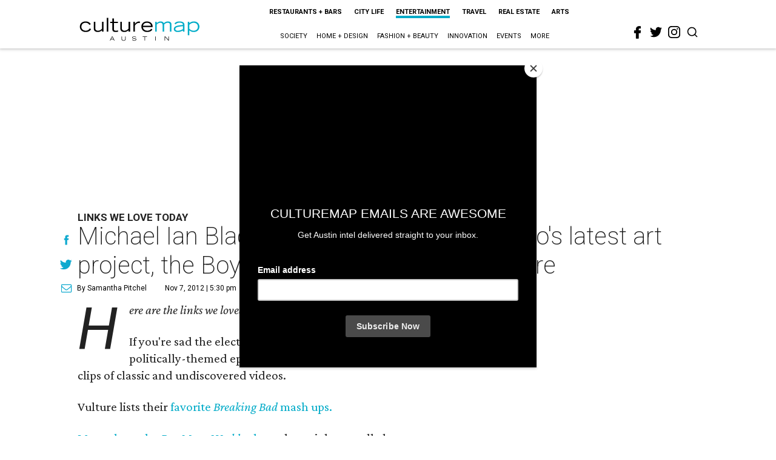

--- FILE ---
content_type: text/html; charset=utf-8
request_url: https://www.google.com/recaptcha/api2/aframe
body_size: 268
content:
<!DOCTYPE HTML><html><head><meta http-equiv="content-type" content="text/html; charset=UTF-8"></head><body><script nonce="UvXoevq2aaMAlZQ8VZsPGQ">/** Anti-fraud and anti-abuse applications only. See google.com/recaptcha */ try{var clients={'sodar':'https://pagead2.googlesyndication.com/pagead/sodar?'};window.addEventListener("message",function(a){try{if(a.source===window.parent){var b=JSON.parse(a.data);var c=clients[b['id']];if(c){var d=document.createElement('img');d.src=c+b['params']+'&rc='+(localStorage.getItem("rc::a")?sessionStorage.getItem("rc::b"):"");window.document.body.appendChild(d);sessionStorage.setItem("rc::e",parseInt(sessionStorage.getItem("rc::e")||0)+1);localStorage.setItem("rc::h",'1769877288953');}}}catch(b){}});window.parent.postMessage("_grecaptcha_ready", "*");}catch(b){}</script></body></html>